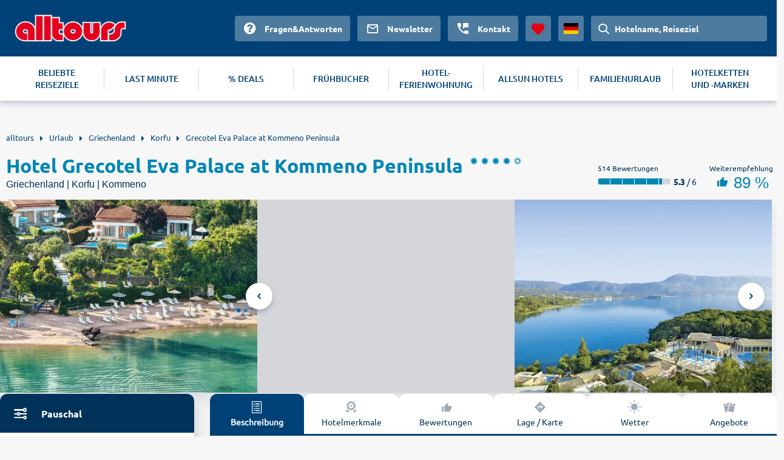

--- FILE ---
content_type: text/html
request_url: https://www.alltours.de/hotels/grecotel-eva-palace-korfu-cfu218.html
body_size: 10471
content:
<!DOCTYPE html>
<html lang="de" dir="ltr" class="no-js">
<head>
    <meta charset="utf-8">

<!-- 
	build with <3 by diva-e Advertising

	This website is powered by TYPO3 - inspiring people to share!
	TYPO3 is a free open source Content Management Framework initially created by Kasper Skaarhoj and licensed under GNU/GPL.
	TYPO3 is copyright 1998-2026 of Kasper Skaarhoj. Extensions are copyright of their respective owners.
	Information and contribution at https://typo3.org/
-->



<meta http-equiv="x-ua-compatible" content="IE=edge">
<meta name="generator" content="TYPO3 CMS">
<meta name="viewport" content="width=device-width, initial-scale=1">
<meta name="apple-mobile-web-app-capable" content="no">









<meta name="robots" content="index,follow">
<title>Hotel Grecotel Eva Palace at Kommeno Peninsula (Kommeno) &#128719; ▷ 2026 günstig buchen</title>
<meta name="description" content="Jetzt Urlaub XXL im Hotel Grecotel Eva Palace at Kommeno Peninsula buchen ☀ alltours hat das beste Angebot für deine Korfu Reise. ✓ All inclusive ✓ Günstig ✓ Flexibel stornieren."/><link rel="canonical" href="https://www.alltours.de/hotels/grecotel-eva-palace-korfu-cfu218.html" />

<meta property="og:title" content="" />
<meta property="og:url" content="https://www.alltours.de/hotels/grecotel-eva-palace-korfu-cfu218.html" />
<meta property="og:image" content="https://images.alltours.de/hotels/415x311/CFU21808.jpg" />
<meta property="og:type" content="website" />
<meta property="og:site_name" content="alltours" />
<meta name="twitter:card" content="summary" />
<meta name="twitter:site" content="@alltours_reisen" />
<meta name="twitter:creator" content="@alltours_reisen" />
<meta name="twitter:title" content="" />
<meta name="twitter:url" content="https://www.alltours.de/hotels/grecotel-eva-palace-korfu-cfu218.html" />
<meta name="twitter:image" content="https://images.alltours.de/hotels/415x311/CFU21808.jpg" />
<link rel="alternate" hreflang="de-de" href="https://www.alltours.de/hotels/grecotel-eva-palace-korfu-cfu218.html" />
 <link rel="alternate" hreflang="de-at" href="https://www.alltours.at/hotels/grecotel-eva-palace-korfu-cfu218.html" />
 <link rel="alternate" hreflang="de-ch" href="https://www.alltours.ch/hotels/grecotel-eva-palace-korfu-cfu218.html" />
 <link rel="alternate" hreflang="nl" href="https://www.alltours.nl/hotels/grecotel-eva-palace-korfu-cfu218.html" />
 <link rel="alternate" hreflang="x-default" href="https://www.alltours.de/hotels/grecotel-eva-palace-korfu-cfu218.html" />

<script> var sMandant = "de"</script>                <meta name="viewport" content="width=device-width, initial-scale=1">
                <link rel="icon" href="/temp/uploads/media/favicon.ico" type="image/ico" />

                <link rel="preload" as="script" href="/temp/static/js/jquery.js">
                <link rel="preload" as="style" href="/temp/static/min/g=css-swiper?mrand=15870">
                <link rel="preload" as="style" href="/temp/static/min/g=css-style?mrand=15870">
                <link rel="preload" href="/temp/static/fonts/ubuntu-regular-webfont.woff2" as="font" type="font/woff2" crossorigin>
                <link rel="preload" href="/temp/static/fonts/ubuntu-bold-webfont.woff2" as="font" type="font/woff2" crossorigin>
                <link rel="preload" href="/temp/static/fonts/ubuntu-medium-webfont.woff2" as="font" type="font/woff2" crossorigin>

                <script type="application/javascript" src="/temp/static/js/jquery.js"></script>

                <style>
                @font-face {
                    font-family: 'ubunturegular';
                    src: url("/temp/static/fonts/ubuntu-regular-webfont.eot");
                    src: url("/temp/static/fonts/ubuntu-regular-webfont.eot?#iefix") format("embedded-opentype"), url("/temp/static/fonts/ubuntu-regular-webfont.woff2") format("woff2"), url("/temp/static/fonts/ubuntu-regular-webfont.woff") format("woff"), url("/temp/static/fonts/ubuntu-regular-webfont.ttf") format("truetype"), url("/temp/static/fonts/ubuntu-regular-webfont.svg#ubunturegular") format("svg");
                    font-weight: normal;
                    font-style: normal;
                    font-display: swap;
                }

                @font-face {
                    font-family: 'ubuntubold';
                    src: url("/temp/static/fonts/ubuntu-bold-webfont.eot");
                    src: url("/temp/static/fonts/ubuntu-bold-webfont.eot?#iefix") format("embedded-opentype"), url("/temp/static/fonts/ubuntu-bold-webfont.woff2") format("woff2"), url("/temp/static/fonts/ubuntu-bold-webfont.woff") format("woff"), url("/temp/static/fonts/ubuntu-bold-webfont.ttf") format("truetype"), url("/temp/static/fonts/ubuntu-bold-webfont.svg#ubuntubold") format("svg");
                    font-weight: normal;
                    font-style: normal;
                    font-display: swap;
                }

                @font-face {
                    font-family: 'ubuntumedium';
                    src: url("/temp/static/fonts/ubuntu-medium-webfont.eot");
                    src: url("/temp/static/fonts/ubuntu-medium-webfont.eot?#iefix") format("embedded-opentype"), url("/temp/static/fonts/ubuntu-medium-webfont.woff2") format("woff2"), url("/temp/static/fonts/ubuntu-medium-webfont.woff") format("woff"), url("/temp/static/fonts/ubuntu-medium-webfont.ttf") format("truetype"), url("/temp/static/fonts/ubuntu-medium-webfont.svg#ubuntumedium") format("svg");
                    font-weight: normal;
                    font-style: normal;
                    font-display: swap;
                }

                @font-face {
                    font-family: 'icon-font';
                    src: url("/temp/static/fonts/icon-font.eot?ax7e97");
                    src: url("/temp/static/fonts/icon-font.eot?#iefixax7e97") format("embedded-opentype"), url("/temp/static/fonts/icon-font.woff?ax7e97") format("woff"), url("/temp/static/fonts/icon-font.ttf?ax7e97") format("truetype"), url("/temp/static/fonts/icon-font.svg?ax7e97#icon-font") format("svg");
                    font-weight: normal;
                    font-style: normal;
                    font-display: swap;
                }
                </style>    <link rel="stylesheet" href="/temp/static/min/g=css-swiper?mrand=15870">
    <link rel="stylesheet" href="/temp/static/min/g=css-style?mrand=15870">
		<script>
			var productType = 'hotel';
			var dataLayer = [{
				canonicalUrl: 'https://www.alltours.de/hotels/grecotel-eva-palace-korfu-cfu218.html',
				country: 'de',
				pageType: 'listingPage',
				listName: productType + '/' + 'hotelpage',
				products: []
			}];
		</script>
		
		<!-- Google Tag Manager -->
		<script>(function(w,d,s,l,i){w[l]=w[l]||[];w[l].push({'gtm.start':
		new Date().getTime(),event:'gtm.js'});var f=d.getElementsByTagName(s)[0],
		j=d.createElement(s),dl=l!='dataLayer'?'&l='+l:'';j.async=true;j.src=
		'https://www.googletagmanager.com/gtm.js?id='+i+dl;f.parentNode.insertBefore(j,f);
		})(window,document,'script','dataLayer','GTM-MWGZLP');</script>
		<!-- End Google Tag Manager --><script src="https://cloud.ccm19.de/app.js?apiKey=04ba9078a1dd8f2d87470c1ad76a8831fcc230901a648b84&domain=637bb406aa8ffb71f20fae56" referrerpolicy="origin" async></script><!-- live -->

</head>
<body>
            <!-- Google Tag Manager (noscript) -->
            <noscript><iframe src="https://www.googletagmanager.com/ns.html?id=GTM-MWGZLP" height="0" width="0" style="display:none;visibility:hidden"></iframe></noscript>
            <!-- End Google Tag Manager (noscript) -->

    <div id="all_header"></div>
    <div class="container-fluid">
        <form id="redirForm" action="/temp/static/redir-form.php" method="POST"><input id="formSubmit" type="hidden" name="rdata" value=""></form>
        <div class="container main oa-hotel">
            <ul id="breadcrumb" itemscope itemtype="https://schema.org/BreadcrumbList">
			<li class="root" itemprop="itemListElement" itemscope itemtype="https://schema.org/ListItem"><a href="https://www.alltours.de" target="_self" itemprop="item"><span itemprop="name">alltours</span></a><meta itemprop="position" content="1"></li>
			<li itemprop="itemListElement" itemscope itemtype="https://schema.org/ListItem"><a href="/urlaub/" target="_self" itemprop="item"><span itemprop="name">Urlaub</span></a><meta itemprop="position" content="2"></li>
			<li itemprop="itemListElement" itemscope itemtype="https://schema.org/ListItem"><a href="/urlaub/griechenland/" target="_self" itemprop="item"><span itemprop="name">Griechenland</span></a><meta itemprop="position" content="3"></li>
			<li itemprop="itemListElement" itemscope itemtype="https://schema.org/ListItem"><a href="/urlaub/griechenland/korfu/" target="_self" itemprop="item"><span itemprop="name">Korfu</span></a><meta itemprop="position" content="4"></li>
			<li><a href="/hotels/grecotel-eva-palace-korfu-cfu218.html" target="_self"><span>Grecotel Eva Palace at Kommeno Peninsula</span></a>
		</li></ul>
            
    

            <div id="c17022" class="frame frame-default frame-type-list frame-layout-0">
                
                
                    



                
                
                    

    



                
                

    
        
		<div class="col-main-oa oa-hdp" data-id="642">
			<div class="row-oa">
				<div class="col-100">
					<div class="headline">
						<div class="left">
							<div class="title">
								<h1 content="Hotel Grecotel Eva Palace at Kommeno Peninsula">Hotel Grecotel Eva Palace at Kommeno Peninsula</h1>
								<div class="rating">
									<ul class="hotel-rating"><li class="hotel-rating-item"><i class="icon icon-sun-rating"></i></li><li class="hotel-rating-item"><i class="icon icon-sun-rating"></i></li><li class="hotel-rating-item"><i class="icon icon-sun-rating"></i></li><li class="hotel-rating-item"><i class="icon icon-sun-rating"></i></li><li class="hotel-rating-item half"><i class="icon icon-sun-rating-outline"></i></li></ul>
								</div>
							</div>
							<div class="sub-title">
								<h2>Griechenland | Korfu | Kommeno</h2>
							</div>
						</div>
						<div class="right">
							
	<div class="rating">
		<div class="text">514 Bewertungen</div>
		<div class="l-left">
			
	<span class="ratingBar">
		<span class="ratingBarValue" style="width: 88%;"></span>
		<span class="ratingBarMask">
			<span class="ratingBarSegment"></span>
			<span class="ratingBarSegment"></span>
			<span class="ratingBarSegment"></span>
			<span class="ratingBarSegment"></span>
			<span class="ratingBarSegment"></span>
			<span class="ratingBarSegment"></span>
		</span>
	</span>
	 <span class="ratingBarExtra"><b>5.3</b> / 6</span>
		</div>
	</div>
	<div class="recommendation">
		<div class="text">Weiterempfehlung</div>
		<div class="content">
			<i class="icon icon-thumbs-up"></i>
			89 %
		</div>
	</div>
	
						</div>
					</div>
				</div>
			</div>
			<div class="row-oa">
			<div class="forIBE"></div>
			<div id="gallery"></div>
				<div class="col-100">
					<div class="teaser-slider">
						<div class="top">
							<div class="left">
    <div id="sibe" class="left"></div>
    <div class="clear"></div>
     </div>
							<div class="right ">
								<div class="summary-tab-box">
						<div class="summary-tab-box-nav">
							<ul class="nav nav-tabs hotel-nav-tabs ">
								<li class="active"><a data-toggle="tab" href="/#home">
								<span class="icon-list"></span>
								<div class="clear"></div>
								Beschreibung</a></li>
								<li><a data-toggle="tab" href="/#menu4"><span class="icon-quality"></span>
								<div class="clear"></div>Hotelmerkmale</a></li>
								<li><a data-toggle="tab" href="/#ratings" class="hrating"><span  class="icon-like"></span><div class="clear"></div>Bewertungen</a></li>
								<li><a data-toggle="tab" href="/#menu2">
                                    <span  class="icon-navigation"></span>
                                    <div class="clear"></div>
                                    Lage / Karte</a>
								</li>
								<li><a data-toggle="tab" href="/#menu3"><span class="icon-sun"></span>
								<div class="clear"></div>Wetter</a></li>
								<li><a data-toggle="tab" href="/#offerbox"><span  class="icon-tickets"></span><div class="clear"></div>Angebote</a></li>
							</ul>
						</div>
						<div class="tab-content hotel-tab-info nbrds">
							<div id="home" class="tab-pane fade in active htext">
								<h3 class="hotel-text-headline">Hotel Grecotel Eva Palace at Kommeno Peninsula</h3>
	<div class="offeritem-hotel--hotelcategory"><div class="rating"><ul class="hotel-rating"><li class="hotel-rating-item"><i class="icon icon-sun-rating"></i></li><li class="hotel-rating-item"><i class="icon icon-sun-rating"></i></li><li class="hotel-rating-item"><i class="icon icon-sun-rating"></i></li><li class="hotel-rating-item"><i class="icon icon-sun-rating"></i></li><li class="hotel-rating-item half"><i class="icon icon-sun-rating-outline"></i></li></ul></div></div>
	<div class="section_left section--fullwidth"><p class="description">Glitzerndes, türkises Meer und unglaubliche Sonnenuntergänge! Unvergessliche Urlaubsträume werden in diesem luxuriösen Hotel wahr! Tauchen Sie ein in eine Welt voll perfektem Service und lassen Sie es sich gut gehen! Gönnen Sie sich eine Wellnessmassage und genießen Sie ein kühles Getränk an der Bar. Besondere Tage warten auf Sie! </p><h4>Ort</h4><p class="description">Griechenland, Korfu, Kommeno</p><h4>Lage</h4><p class="description">Auf der grünen Halbinsel Kommeno. Am Hang gelegenes Hotel mit herrlichem Panoramablick über das Ionischen Meer und die Bucht von Korfu. Die kleine, hoteleigene Badebucht mit Strand (Kies) ist über Stufen zu erreichen.</p><h4>Ausstattung</h4><p class="description">Luxuriöses Tophotel, bestehend aus Haupthaus und mehreren Bungalowgebäuden. Umgeben von einer schön angelegten grünen Gartenanlage mit großer Swimmingpoollandschaft, Sonnenterrasse, Liegen, Schirme und Badetücher am Swimmingpool und am Strand, Pool-/Beachbar. Empfangsbereich mit Rezeption, Lounge, WLAN, Bar, Buffetrestaurant mit Außenterrasse, 2 À-la-carte-Restaurants (Reservierung erforderlich). Landeskategorie: 5 Sterne, 225 Zimmer.</p><h4>Wohnen</h4><div class="description"><ul><li>Doppelzimmer (DZ, ca. 28 qm), im Haupthaus, Sofabett, Klimaanlage, Minikühlschrank, Kaffee-/Teezubereiter, Nespresso-Maschine, TV, Telefon, WLAN, Safe. Bad/Dusche, WC, Föhn, Bademäntel, Slipper. Balkon. Max. 3E, wahlweise zur Alleinnutzung (EZ) buchbar.
</li><li>Doppelzimmer (DSM, ca. 28 qm), im Haupthaus, Sofabett, Klimaanlage, Minikühlschrank, Kaffee-/Teezubereiter, Nespresso-Maschine, TV, Telefon, WLAN, Safe. Bad/Dusche, WC, Föhn, Bademäntel, Slipper. Balkon mit seitlichem Meerblick, wahlweise mit Balkon/Terrasse und  direktem Panoramameerblick (DZM). Max. 3E
</li><li>Superior-Doppelzimmer (DSP, ca. 28 qm), im Haupthaus, in den oberen Etagen, Sofabett, Klimaanlage, Minikühlschrank, Kaffee-/Teezubereiter, Nespresso-Maschine, TV, Telefon, WLAN, Safe. Bad/Dusche, WC, Föhn, Bademäntel, Slipper. Balkon mit Panoramameerblick. Max. 3E
</li><li>Doppelzimmer „Sky Luxury“ (DPS, ca. 28 qm), im Haupthaus, in der obersten Etage, Sofabett, Klimaanlage, Minikühlschrank, Kaffee-/Teezubereiter, Nespresso-Maschine, TV, Telefon, WLAN, Safe. Bad/Dusche, WC, Föhn, Bademäntel, Slipper. Balkon mit Panoramameerblick. Max. 3E
</li><li>Bungalow (BUG, ca. 25 qm), in den Bungalowgebäuden im Gartenbereich, Sofabett, Klimaanlage, Minikühlschrank, Kaffee-/Teezubereiter, Nespresso-Maschine, TV, Telefon, WLAN, Safe. Bad/Dusche, WC, Föhn, Bademäntel, Slipper. Balkon/Terrasse mit Gartenblick. Wahlweise als Superior-Bungalow mit Balkon und direktem Meerblick buchbar (BSP). Max. 2E+1K </li></ul></div><h4>Essen &amp; Trinken</h4><p class="description"><ul><li>All inclusive: Frühstücksbuffet, abends kaltes/warmes Buffet (Mittagsbuffet im Restaurant La Contessa, Abendbuffet im Restaurant Mediterraneo)
</li><li>3 À-la-carte-Abendessen pro 7 Übernachtungen, darunter ein Abendessen im Danillia Village (Transfer nicht inbegriffen). Unbegrenzte Getränke, darunter internationale Markenweine, Drinks und Cocktails, in allen Bars und Restaurants erhältlich. Gäste können während der Öffnungszeiten auch unbegrenzt Snacks, Getränke und Wein am Pool und am Strand genießen. Ihre mit alkoholfreien Getränken, Wein und Bier gefüllte Minibar wird täglich aufgefüllt, und in Ihrem Zimmer finden Sie außerdem Tee- und Kaffeezubereitungsmöglichkeiten.
</li><li>Halbpension: Frühstücksbuffet, abends kaltes/warmes Buffet
</li><li>Vegane, vegetarische, glutenfreie Optionen sowie vegane und Bioweine in allen Restaurants.
</li><li>Strandbar
</li></ul></p><h4 class="ttt">Wellness &amp; Fitness</h4><p class="description"><ul><li>Spa-Bereich (ca. 88 qm) 
</li><li>Wellnessmassagen und Beautyanwendungen (gegen Gebühr)
</li><li>Fitnessraum (ca. 35 qm) 
</li><li>Personaltrainer (gegen Gebühr)</li></ul></p><h4>Besonderer Luxus für Ihren Urlaub</h4><div class="description"><ul><li>Juniorsuite (JS, ca. 33qm; unter CFU318), im Haupthaus, offen gestaltet, Klimaanlage, Minikühlschrank, Kaffee-/Teezubereiter, Nespresso-Maschine, TV, Telefon, WLAN, Safe. Bad, WC, Föhn, Bademäntel, Slipper. Resortstrandtasche mit Strandaccessoires. Balkon mit Meerblick. Max. 2E
</li><li>Deluxe-Suite (SU, ca. 41 qm; unter CFU318), im Haupthaus, sep. Wohn-/Schlafbereich (durch Schiebetür getrennt), Sofabett, Klimaanlage, Minikühlschrank, Kaffee-/Teezubereiter, Nespresso-Maschine, TV, Telefon, WLAN, Safe. Dusche, WC, Föhn, Bademäntel Slipper. Resortstrandtasche mit Strandaccessoirs. Balkon mit Meerblick. Max. 3E
</li><li>Deluxe-Bungalowsuite (BU, ca. 45 qm; unter CFU318), in den Bungalowgebäuden im Gartenbereich, sep. Schlafzimmer (durch Schiebetür getrennt), 2 Sofabetten, Klimaanlage, Minikühlschrank, Kaffee-/Teezubereiter, Nespresso-Maschine, TV, Telefon, WLAN, Safe. Dusche, WC, Föhn, Bademäntel, Slipper. Resortstrandtasche mit Strandaccessoires. Balkon mit Gartenblick, wahlweise mit seitlichem Meerblick (BUM). Max. 3E+1K
</li><li>Junior-Bungalowsuite (JSM, ca. 38 qm; unter CFU318), in den Bungalowgebäuden im Gartenbereich, Wohn-/Schlafbereich, 2 Sofabetten, Klimaanlage, Minikühlschrank, Kaffee-/Teezubereiter, Nespresso-Maschine, TV, Telefon, WLAN, Safe. Bad, WC, Föhn, Bademäntel, Slipper. Resortstrandtasche mit Strandaccessoires. Balkon mit Meerblick. Max. 2E+2K
</li><li>Villa (VI, ca. 70 qm; unter CFU318), in 1. Strandreihe, großräumig gestaltet, Sofabett, Klimaanlage, Minikühlschrank, Kaffee-/Teezubereiter, Nespresso-Maschine, TV, Telefon, WLAN, Safe. Bad/Dusche, WC, Föhn, Bademäntel, Slipper. Resortstrandtasche mit Strandaccessoires. Terrasse mit privatem Pool. Max. 2E+1K
</li><li>Villa (VD, ca. 70 qm; unter CFU318), in 1. Strandreihe, sep. Schlafzimmer, 2 Sofabetten, Klimaanlage, Minikühlschrank, Kaffee-/Teezubereiter, Nespresso-Maschine, TV, Telefon, WLAN, Safe. Bad/Dusche, WC, Föhn, Bademäntel, Slipper. Resortstrandtasche mit Strandaccessoires. Terrasse mit privatem Pool. Max. 2E+2K </li></ul></div><h4>Sport</h4><p class="description"><ul><li>Morgengymnastik, Aqua-Aerobic, Aerobic, Schnorcheln
</li><li>PADI-Tauchschule, diverse Wassersportmöglichkeiten durch örtliche Anbieter gegen Gebühr</li></ul></p><h4>Unterhaltung</h4><p class="description"><ul><li>Shows, Tanzabende, Livemusik</li></ul></p><p>EDV-Code: CFU218</p>
	</div>
	<div class="clear"></div>
							</div>
							<div id="menu4" class="tab-pane fade hotel-tab-types"><h3>Hotelausstattung</h3><div class="types_layer"><h4>Strandhotel</h4><ul><li>Hoteleigener Strand</li></ul></div><div class="types_layer"><h4>Sport</h4><ul><li>Fitness</li></ul></div><div class="types_layer"><h4>Wellness</h4><ul><li>Beautysalon</li><li>Massage</li><li>Sauna</li><li>Spa</li></ul></div><div class="clear"></div><div class="types_layer"><h4>Familien</h4><ul><li>Kinderbetreuung</li><li>Spielplatz</li><li>Babybetten</li><li>Kinderclub</li></ul></div><div class="types_layer"><h4>Pool</h4><ul><li>Pool</li><li>Poollandschaft</li></ul></div><div class="types_layer"><h4>Wassersport</h4><ul><li>Kanu/Kajak</li><li>Tauchen</li><li>Schnorcheln</li><li>Wasserski/Jet Ski</li></ul></div><div class="clear"></div><div class="types_layer"><h4>Unterhaltung</h4><ul><li>Animation</li><li>Shows</li></ul></div><div class="types_layer"><h4>WLAN</h4><ul><li>WLAN inklusive</li></ul></div><div class="types_layer"><h4>Deluxe</h4><ul><li>Deluxe-Hotel</li></ul></div><div class="clear"></div></div>
							<div id="ratings" class="tab-pane fade hotel-tab-ratings">
            <script>var hGiata = 642;</script>
            </div>
							<div id="menu2" class="tab-pane fade">
								<div class="minfo"></div>
								<script>$(".minfo").load("/temp/static/cinfo.php?map=CFU218&pagetype=hotel");</script>
								
    <link rel="stylesheet" href="/temp/static/min/g=css-leaflet"/>
    <script src="/temp/static/min/g=js-leaflet"></script>
    <link rel="stylesheet" href="/temp/static/min/g=css-leaflet-cluster?vn=15831" />
    <script src="/temp/static/min/g=js-leaflet-cluster"></script>
    <script>var mapMainData = [39.66627000000000, 19.85610600000000, "hotel-box", "beach-box"];var mixedPoints = [[39.74316788,19.648284912,'/urlaub/griechenland/korfu/straende/arillas-beach/','https://www.alltours.de/temp/static/cr/707/415/5/imgpath/temp/fileadmin/lychee/a6b2d96eeb6c111a69b64b4ed2d83f0c.jpeg','Arillas Beach','Korfu','Zum Strand'],[39.79702377,19.698305130,'/urlaub/griechenland/korfu/straende/canal-damour/','https://www.alltours.de/temp/static/cr/707/415/5/imgpath/temp/fileadmin/lychee/16c6b460d811a15a1d0734a4c77f05ee.jpeg','Canal dAmour','Korfu','Zum Strand'],[39.41413116,19.983882904,'/urlaub/griechenland/korfu/straende/marathias-beach/','https://www.alltours.de/temp/static/cr/707/415/5/imgpath/temp/fileadmin/lychee/978aa8713451f823feee193afc9ed782.jpeg','Marathias Beach','Korfu','Zum Strand'],];</script>
    <div id="all_map" class="open"></div>
    <script src="/temp/static/min/g=js-osmap-mixed?vn=15831"></script>
    
							</div>
							<div id="menu3" class="tab-pane fade"><div id="countryDetail"><div class="section_title">Griechenland | Korfu</div>
	<div class="section_left_weather">
		<h4>Durchschnittliche Werte im Januar</h4>
		<div class="weather_avg">
			<div class="weather_avg_lt"><span class="icon"></span><span class="data"><span>10°C</span> ø Tagestemperatur</span></div>
			<div class="weather_avg_wt"><span class="icon"></span><span class="data"><span>12°C</span>ø Wassertemperatur</span></div>
			<div class="weather_avg_ss"><span class="icon"></span><span class="data"><span>3std</span>ø Sonnenstunden</span></div>
			<div class="clear"></div>
		</div>
		<h4 class="weather_graph_headline">Durchschnittliche Werte im Jahresverlauf</h4>
		<div class="weather_graph">
				<div id="hc_container_hotel"></div>
				<script type="text/javascript">
				$(function () {
			    $("#hc_container_hotel").highcharts({
			        chart: {type: "column"},
			        credits: {enabled: false},
			        navigation: {buttonOptions: {enabled: false}},
			        title: {text: ""},
			        legend: {enabled: true,layout: "vertical",align: "left",verticalAlign: "top",x: 60, y: 2, floating: true,borderWidth: 1,borderColor: "#DDDDDD",backgroundColor: "rgba(220,220,220,0.4)", itemMarginTop: 3,itemMarginBottom: 3},
			        xAxis: {categories: ["Jan.","Feb.","Mrz.","Apr.","Mai.","Jun.","Jul.","Aug.","Sep.","Okt.","Nov.","Dez."]},
			        yAxis: {title: {text: "Tagesmaximaltemperatur in °C"}},
			        credits: {enabled: false},
			        series: [{
		            name: "Lufttemperatur",
		            data: [10,11,16,20,24,28,29,29,27,24,16,12],
		            color: "#F6B300",
			        },
			        {
		            name: "Wassertemperatur",
		            data: [12,12,14,16,19,22,24,25,24,23,16,14],
		            color: "#0264A1",
			        }]
			    });
				});
				</script>
			</div>
	</div>
	<div class="clear"></div></div></div>
						</div>
					</div>
				</div>
						</div>
					</div>
					</div>

				</div>
			</div>

			<div class="row-oa">
				<div class="col-100">
				<div class="left"></div>
				<a name="offerbox"></a>
                <div class="right ">
                    <div class="hoffers nbrds">
                        <div class="offers">
                        
                                    
            <div class="offer top-offer offer-hotel" data-type="hotel">
                <div class="left">
                    <div class="title">
                         Unser Topangebot "Nur Hotel"
                    </div>
                </div>
                <div class="right">
                    
	<div class="period">
		<div class="left">
			<ul>
				
	<li><span class="icon icon-fa-check offeritem-benefits--itemicon  icon-success green bld"></span>Hotel</li>
	<li><span class="icon icon-fa-check offeritem-benefits--itemicon  icon-success green bld"></span>1 Nacht</li>
	<li><span class="icon icon-fa-check offeritem-benefits--itemicon  icon-success green bld"></span>Halbpension</li>
	<li><span class="icon icon-fa-check offeritem-benefits--itemicon  icon-success green bld"></span>Bungalow</li>
	
			</ul>
		</div>
		<div class="right">
			
		<div class="flight departure">
			<div class="text"><i class="icon-calendar"></i>Anreise:</div>
			<div class="value">18.10.2026</div>
		</div>
		<div class="flight return">
			<div class="text"><i class="icon-calendar"></i>Abreise:</div>
			<div class="value">19.10.2026</div>
		</div>
		</div>
	</div>
	<div class="price">
		<div class="wrapper">
			<div class="left">
				<div class="text"></div>
				<div class="value"></div>
			</div>
			<div class="right" >
				<div class="text">Preis pro Person</div>
				<div class="value">ab<span>  113</span> €</div>
			</div>
		</div>
		
	<div class="callToAction" data-submit="aHR0cHM6Ly93d3cuYWxsdG91cnMuZGUvaG90ZWxkZXRhaWwvNjQyPyZib29raW5nVHlwZT1IT1RFTF9PTkxZJm1pbkQ9MSZtYXhEPTEmbm9kZXM9MTAwODYmZGQ9MjAyNi0xMC0wMSZyZD0yMDI2LTEyLTMxI29mZmVybGlzdA==" rel="rform">
		<button>Angebote / Terminauswahl</button>
	</div>
	
	</div>
                </div>
            </div>
            
                                    <hr />
                                    
                    <div class="offer package-tour" data-type="package">
                        <div class="left">
                            <div class="title">
                                 Unser Topangebot "Pauschal"
                            </div>
                        </div>
                        <div class="right">
                            
	<div class="period">
		<div class="left">
			<ul>
				
	<li><span class="icon icon-fa-check offeritem-benefits--itemicon  icon-success green bld"></span>Flug + Hotel</li>
	<li><span class="icon icon-fa-check offeritem-benefits--itemicon  icon-success green bld"></span>7 Nächte</li>
	<li><span class="icon icon-fa-check offeritem-benefits--itemicon  icon-success green bld"></span>Halbpension</li>
	<li><span class="icon icon-fa-check offeritem-benefits--itemicon  icon-success green bld"></span>Bungalow</li>
	
			</ul>
		</div>
		<div class="right">
			
		<div class="flight departure">
			<div class="text"><i class="icon-plane-takeoff"></i>Hinflug ab München:</div>
			<div class="value">Fr 16.10.2026 | 05:50 - 08:50 Uhr</div>
		</div>
		<div class="flight return">
			<div class="text"><i class="icon-plane-land icon-flip-horizontal"></i>Rückflug ab Korfu:</div>
			<div class="value">Fr 23.10.2026 | 09:50 - 10:55 Uhr</div>
		</div>
		</div>
	</div>
	<div class="price">
		<div class="wrapper">
			<div class="left">
				<div class="text"></div>
				<div class="value"></div>
			</div>
			<div class="right" >
				<div class="text">Preis pro Person</div>
				<div class="value">ab<span>  1008</span> €</div>
			</div>
		</div>
		
	<div class="callToAction" data-submit="aHR0cHM6Ly93d3cuYWxsdG91cnMuZGUvaG90ZWxkZXRhaWwvNjQyPyZib29raW5nVHlwZT1QQUNLQUdFJm1pbkQ9NyZtYXhEPTcmbm9kZXM9JmRkPTIwMjYtMTAtMDEmcmQ9MjAyNi0xMi0zMSNvZmZlcmxpc3Q=" rel="rform">
		<button>Angebote / Terminauswahl</button>
	</div>
	
	</div>
                        </div>
                    </div>
                    
                        </div>

                    </div>
                    
	<div class="col-100 callHotel">
		<div class="productbox hotelbox horizontal nbrds tt4 callCenter">
			<div class="callCenterImg">
				<img src="/temp/fileadmin/style/images/agent-call.png" loading="lazy" alt="Buchungs-Hotline">
			</div>
			<div class="callCenterContent">
				<div class="callCenterText">
					Gerne stehen Ihnen unsere persönlichen Urlaubsberater bei Fragen zu Buchungswünschen telefonisch zur Verfügung
					<br /><br />
					<a target="_blank" rel="noopener noreferrer" href="tel:+4921154274180">+49 (0) 211 / 5427 4180</a>
				</div>
				<div class="callCenterOpenings">
					<table><tr><td>Montag bis Freitag</td><td>08:00 – 22:00 Uhr</td></tr><tr><td>Samstag und Sonntag</td><td>10:00 – 18:00 Uhr</td></tr></table>
				</div>
			</div>
		</div>
	</div>
	
                </div>

				</div>

			</div>
		</div>
		<div class="clear"><div class="features_boxes"><a href="https://www.alltours.de/ueber-uns/qualtitaet" target="_blank" rel="" title="Deutschsprachige Reiseleitung" class="icon-carousel-item"><span class="c-icon icon-user"></span><p>Deutschsprachige Reiseleitung</p></a><a href="https://www.alltours.de/ueber-uns/qualtitaet" target="_blank" rel="" title="24h Kundenservice" class="icon-carousel-item"><span class="c-icon icon-phone"></span><p>24h Kundenservice</p></a><a href="https://www.alltours.de/ueber-uns/qualtitaet" target="_blank" rel="" title="Qualitätsgarantie" class="icon-carousel-item"><span class="c-icon icon-quality"></span><p>Qualitätsgarantie</p></a></div></div>
    <div class="topOffers beachteasers" id="beachtteaser">
    <h2 class="center">Strände in der Nähe </h2>
    <div class="row-oa">
        <div class="boxes">
            <div class="row ">
                
    <div class="col-33" id="n68502493583366448">
        <div class="productbox hotelbox nbrds" >
            <div class="properties">
                <div class="image" data-submit="aHR0cHM6Ly93d3cuYWxsdG91cnMuZGUvdXJsYXViL2dyaWVjaGVubGFuZC9rb3JmdS9zdHJhZW5kZS9hcmlsbGFzLWJlYWNoLw==" rel="rform">
                    <img src="https://www.alltours.de/temp/static/cr/707/415/5/imgpath/temp/fileadmin/lychee/a6b2d96eeb6c111a69b64b4ed2d83f0c.jpeg" class="img-responsive lazy" loading="lazy" data-original="https://www.alltours.de/temp/static/cr/707/415/5/imgpath/temp/fileadmin/lychee/a6b2d96eeb6c111a69b64b4ed2d83f0c.jpeg" alt="Arillas Beach" title="Arillas Beach" style="display: inline;">
                </div>
                <div class="boxContent">
                    <div class="title text--trunc">
                        <span>Griechenland . Korfu </span>
                        <a href="/urlaub/griechenland/korfu/straende/arillas-beach/" title="Arillas Beach">Arillas Beach</a>
                    </div>
                     <br>
                    <div class="infos">
                        <div class="beach_container"><div class="beach_box" id="beach_deckchairs"><div class="beach_icon" >⛱️</div><div class="beach_title">Liegestühle</div></div><div class="beach_box" id="beach_restaurants"><div class="beach_icon" >🍽️</div><div class="beach_title">Restaurants</div></div><div class="beach_box" id="beach_toilets"><div class="beach_icon" >🚻</div><div class="beach_title">WC</div></div><div class="beach_box" id="beach_parking"><div class="beach_icon" >🚗</div><div class="beach_title">Parkplatz</div></div></div>
                    </div>

                    <div class="avrating">Bewertung<br>
                    
	<span class="ratingBar">
		<span class="ratingBarValue" style="width: 162%;"></span>
		<span class="ratingBarMask">
			<span class="ratingBarSegment"></span>
			<span class="ratingBarSegment"></span>
			<span class="ratingBarSegment"></span>
			<span class="ratingBarSegment"></span>
			<span class="ratingBarSegment"></span>
			<span class="ratingBarSegment"></span>
		</span>
	</span>
	
                    <span class="ratingBarExtra"><b>5.8</b> / 6</span></div>
                    <div class="clear"></div>
                </div>

                <div class="callToAction btnbl mnb" data-submit="aHR0cHM6Ly93d3cuYWxsdG91cnMuZGUvdXJsYXViL2dyaWVjaGVubGFuZC9rb3JmdS9zdHJhZW5kZS9hcmlsbGFzLWJlYWNoLw==" rel="rform"  >
                    <button class="darkbutton">Zum Strand</button>
                </div>

            </div>
        </div>
    </div>
    <div class="col-33" id="n69976348757579386">
        <div class="productbox hotelbox nbrds" >
            <div class="properties">
                <div class="image" data-submit="aHR0cHM6Ly93d3cuYWxsdG91cnMuZGUvdXJsYXViL2dyaWVjaGVubGFuZC9rb3JmdS9zdHJhZW5kZS9jYW5hbC1kYW1vdXIv" rel="rform">
                    <img src="https://www.alltours.de/temp/static/cr/707/415/5/imgpath/temp/fileadmin/lychee/16c6b460d811a15a1d0734a4c77f05ee.jpeg" class="img-responsive lazy" loading="lazy" data-original="https://www.alltours.de/temp/static/cr/707/415/5/imgpath/temp/fileadmin/lychee/16c6b460d811a15a1d0734a4c77f05ee.jpeg" alt="Canal d'Amour" title="Canal d'Amour" style="display: inline;">
                </div>
                <div class="boxContent">
                    <div class="title text--trunc">
                        <span>Griechenland . Korfu </span>
                        <a href="/urlaub/griechenland/korfu/straende/canal-damour/" title="Canal d'Amour">Canal d'Amour</a>
                    </div>
                     <br>
                    <div class="infos">
                        <div class="beach_container"><div class="beach_box" id="beach_deckchairs"><div class="beach_icon" >⛱️</div><div class="beach_title">Liegestühle</div></div><div class="beach_box" id="beach_restaurants"><div class="beach_icon" >🍽️</div><div class="beach_title">Restaurants</div></div><div class="beach_box" id="beach_toilets"><div class="beach_icon" >🚻</div><div class="beach_title">WC</div></div><div class="beach_box" id="beach_parking"><div class="beach_icon" >🚗</div><div class="beach_title">Parkplatz</div></div></div>
                    </div>

                    <div class="avrating">Bewertung<br>
                    
	<span class="ratingBar">
		<span class="ratingBarValue" style="width: 147%;"></span>
		<span class="ratingBarMask">
			<span class="ratingBarSegment"></span>
			<span class="ratingBarSegment"></span>
			<span class="ratingBarSegment"></span>
			<span class="ratingBarSegment"></span>
			<span class="ratingBarSegment"></span>
			<span class="ratingBarSegment"></span>
		</span>
	</span>
	
                    <span class="ratingBarExtra"><b>5.3</b> / 6</span></div>
                    <div class="clear"></div>
                </div>

                <div class="callToAction btnbl mnb" data-submit="aHR0cHM6Ly93d3cuYWxsdG91cnMuZGUvdXJsYXViL2dyaWVjaGVubGFuZC9rb3JmdS9zdHJhZW5kZS9jYW5hbC1kYW1vdXIv" rel="rform"  >
                    <button class="darkbutton">Zum Strand</button>
                </div>

            </div>
        </div>
    </div>
    <div class="col-33" id="n70379268674092343">
        <div class="productbox hotelbox nbrds" >
            <div class="properties">
                <div class="image" data-submit="aHR0cHM6Ly93d3cuYWxsdG91cnMuZGUvdXJsYXViL2dyaWVjaGVubGFuZC9rb3JmdS9zdHJhZW5kZS9tYXJhdGhpYXMtYmVhY2gv" rel="rform">
                    <img src="https://www.alltours.de/temp/static/cr/707/415/5/imgpath/temp/fileadmin/lychee/978aa8713451f823feee193afc9ed782.jpeg" class="img-responsive lazy" loading="lazy" data-original="https://www.alltours.de/temp/static/cr/707/415/5/imgpath/temp/fileadmin/lychee/978aa8713451f823feee193afc9ed782.jpeg" alt="Marathias Beach" title="Marathias Beach" style="display: inline;">
                </div>
                <div class="boxContent">
                    <div class="title text--trunc">
                        <span>Griechenland . Korfu </span>
                        <a href="/urlaub/griechenland/korfu/straende/marathias-beach/" title="Marathias Beach">Marathias Beach</a>
                    </div>
                     <br>
                    <div class="infos">
                        <div class="beach_container"><div class="beach_box" id="beach_deckchairs"><div class="beach_icon" >⛱️</div><div class="beach_title">Liegestühle</div></div><div class="beach_box" id="beach_parking"><div class="beach_icon" >🚗</div><div class="beach_title">Parkplatz</div></div></div>
                    </div>

                    <div class="avrating">Bewertung<br>
                    
	<span class="ratingBar">
		<span class="ratingBarValue" style="width: 132%;"></span>
		<span class="ratingBarMask">
			<span class="ratingBarSegment"></span>
			<span class="ratingBarSegment"></span>
			<span class="ratingBarSegment"></span>
			<span class="ratingBarSegment"></span>
			<span class="ratingBarSegment"></span>
			<span class="ratingBarSegment"></span>
		</span>
	</span>
	
                    <span class="ratingBarExtra"><b>4.7</b> / 6</span></div>
                    <div class="clear"></div>
                </div>

                <div class="callToAction btnbl mnb" data-submit="aHR0cHM6Ly93d3cuYWxsdG91cnMuZGUvdXJsYXViL2dyaWVjaGVubGFuZC9rb3JmdS9zdHJhZW5kZS9tYXJhdGhpYXMtYmVhY2gv" rel="rform"  >
                    <button class="darkbutton">Zum Strand</button>
                </div>

            </div>
        </div>
    </div><div class="clear"></div>
            </div>
        </div>
    </div>
    </div>
    <div class="clear"></div>
    
    
			<h3 class="h-relHotels">Alternative Hotelangebote in Kommeno, Korfu</h3>
			<div class="row-oa relHotels ">
			
                <div class="col-25">
                    <div class="productbox hotelbox nbrds">
                        <div class="properties">
                            <div class="image" data-submit="aHR0cHM6Ly93d3cuYWxsdG91cnMuZGUvaG90ZWxkZXRhaWwvNjYyPyZib29raW5nVHlwZT1QQUNLQUdFJm1pbkQ9NyZtYXhEPTcmbm9kZXM9MTAwODYmZGQ9MjAyNi0wNS0wMSZyZD0yMDI2LTA3LTMx" rel="rform">
                                <img src="/temp/fileadmin/style/images/spacer.gif" class="img-responsive lazy" data-original="https://images.alltours.de/hotels/415x311/CFU223_38.jpg" alt="Corfu Imperial - A Grecotel Resort to Live at Kommeno Peninsula" title="Corfu Imperial - A Grecotel Resort to Live at Kommeno Peninsula">
                            </div>

                            <div class="boxContent" style="padding-bottom: 15px;">

                                <div class="title text--trunc">
                                    <span>Kommeno . Korfu</span>
                                    <a href="/hotels/grecotel-corfu-imperial-korfu-cfu223.html" title="Corfu Imperial - A Grecotel Resort to Live at Kommeno Peninsula">Corfu Imperial - A Grecotel Resort to Live at Kommeno Peninsula</a>
                                </div>
                                <div class="rating">
                                    <ul class="hotel-rating"><li class="hotel-rating-item"><i class="icon icon-sun-rating"></i></li><li class="hotel-rating-item"><i class="icon icon-sun-rating"></i></li><li class="hotel-rating-item"><i class="icon icon-sun-rating"></i></li><li class="hotel-rating-item"><i class="icon icon-sun-rating"></i></li><li class="hotel-rating-item"><i class="icon icon-sun-rating"></i></li></ul>
                                </div>
                                <div class="infos">
                                    <div class="properties"></div>
                                </div>

                                
                                <div class="clear"></div>
                            </div>

                            
		<div class="priceShort">
			<div class="text">Preis pro Person</div>
			<div class="value">ab<span>  177</span> €</div>
			
			<div class="info-cta">
				<div class="left">Nur Hotel<span>1 Nacht</span></div>
				<div class="right">
					<div data-submit="aHR0cHM6Ly93d3cuYWxsdG91cnMuZGUvaG90ZWxkZXRhaWwvNjYyPyZib29raW5nVHlwZT1IT1RFTF9PTkxZJm1pbkQ9MSZtYXhEPTEmbm9kZXM9MTAwODYmZGQ9MjAyNi0wNS0wMSZyZD0yMDI2LTA3LTMxI29mZmVybGlzdA==" rel="rform"><button>Angebote</button></div>
				</div>
			</div>
		</div>
                            
		<div class="priceShort">
			<div class="text">Preis pro Person</div>
			<div class="value">ab<span>  1404</span> €</div>
			
			<div class="info-cta">
				<div class="left">Pauschal<span>7 Nächte</span></div>
				<div class="right">
					<div data-submit="aHR0cHM6Ly93d3cuYWxsdG91cnMuZGUvaG90ZWxkZXRhaWwvNjYyPyZib29raW5nVHlwZT1QQUNLQUdFJm1pbkQ9NyZtYXhEPTcmbm9kZXM9MTAwODYmZGQ9MjAyNi0wNS0wMSZyZD0yMDI2LTA3LTMxI29mZmVybGlzdA==" rel="rform"><button>Angebote</button></div>
				</div>
			</div>
		</div>
                            

                        </div>
                    </div>
                </div>
                
                <div class="col-25">
                    <div class="productbox hotelbox nbrds">
                        <div class="properties">
                            <div class="image" data-submit="aHR0cHM6Ly93d3cuYWxsdG91cnMuZGUvaG90ZWxkZXRhaWwvNjgxMjA4PyZib29raW5nVHlwZT1QQUNLQUdFJm1pbkQ9NyZtYXhEPTcmbm9kZXM9MTAwODYmZGQ9MjAyNi0wNS0wMSZyZD0yMDI2LTA3LTMx" rel="rform">
                                <img src="/temp/fileadmin/style/images/spacer.gif" class="img-responsive lazy" data-original="https://images.alltours.de/hotels/415x311/CFU22207.jpg" alt="Rodostamo Hotel & Spa " title="Rodostamo Hotel & Spa ">
                            </div>

                            <div class="boxContent" style="padding-bottom: 15px;">

                                <div class="title text--trunc">
                                    <span>Kommeno . Korfu</span>
                                    <a href="/hotels/rodostamo-hotel-spa-korfu-cfu222.html" title="Rodostamo Hotel & Spa ">Rodostamo Hotel & Spa </a>
                                </div>
                                <div class="rating">
                                    <ul class="hotel-rating"><li class="hotel-rating-item"><i class="icon icon-sun-rating"></i></li><li class="hotel-rating-item"><i class="icon icon-sun-rating"></i></li><li class="hotel-rating-item"><i class="icon icon-sun-rating"></i></li><li class="hotel-rating-item"><i class="icon icon-sun-rating"></i></li><li class="hotel-rating-item"><i class="icon icon-sun-rating"></i></li></ul>
                                </div>
                                <div class="infos">
                                    <div class="properties"></div>
                                </div>

                                
                                <div class="clear"></div>
                            </div>

                            
		<div class="priceShort">
			<div class="text">Preis pro Person</div>
			<div class="value">ab<span>  273</span> €</div>
			
			<div class="info-cta">
				<div class="left">Nur Hotel<span>3 Nächte</span></div>
				<div class="right">
					<div data-submit="aHR0cHM6Ly93d3cuYWxsdG91cnMuZGUvaG90ZWxkZXRhaWwvNjgxMjA4PyZib29raW5nVHlwZT1IT1RFTF9PTkxZJm1pbkQ9MyZtYXhEPTMmbm9kZXM9MTAwODYmZGQ9MjAyNi0wNS0wMSZyZD0yMDI2LTA3LTMxI29mZmVybGlzdA==" rel="rform"><button>Angebote</button></div>
				</div>
			</div>
		</div>
                            
		<div class="priceShort">
			<div class="text">Preis pro Person</div>
			<div class="value">ab<span>  750</span> €</div>
			
			<div class="info-cta">
				<div class="left">Pauschal<span>7 Nächte</span></div>
				<div class="right">
					<div data-submit="aHR0cHM6Ly93d3cuYWxsdG91cnMuZGUvaG90ZWxkZXRhaWwvNjgxMjA4PyZib29raW5nVHlwZT1QQUNLQUdFJm1pbkQ9NyZtYXhEPTcmbm9kZXM9MTAwODYmZGQ9MjAyNi0wNS0wMSZyZD0yMDI2LTA3LTMxI29mZmVybGlzdA==" rel="rform"><button>Angebote</button></div>
				</div>
			</div>
		</div>
                            

                        </div>
                    </div>
                </div>
                
                <div class="col-25">
                    <div class="productbox hotelbox nbrds">
                        <div class="properties">
                            <div class="image" data-submit="aHR0cHM6Ly93d3cuYWxsdG91cnMuZGUvaG90ZWxkZXRhaWwvNjU3PyZib29raW5nVHlwZT1QQUNLQUdFJm1pbkQ9NyZtYXhEPTcmbm9kZXM9MTAwODYmZGQ9MjAyNi0xMC0wMSZyZD0yMDI2LTEyLTMx" rel="rform">
                                <img src="/temp/fileadmin/style/images/spacer.gif" class="img-responsive lazy" data-original="https://images.alltours.de/hotels/415x311/CFU105_43.jpg" alt="Dreams Corfu Resort & Spa" title="Dreams Corfu Resort & Spa">
                            </div>

                            <div class="boxContent" style="padding-bottom: 15px;">

                                <div class="title text--trunc">
                                    <span>Gouvia . Korfu</span>
                                    <a href="/hotels/dreams-corfuresort-spa-korfu-cfu105.html" title="Dreams Corfu Resort & Spa">Dreams Corfu Resort & Spa</a>
                                </div>
                                <div class="rating">
                                    <ul class="hotel-rating"><li class="hotel-rating-item"><i class="icon icon-sun-rating"></i></li><li class="hotel-rating-item"><i class="icon icon-sun-rating"></i></li><li class="hotel-rating-item"><i class="icon icon-sun-rating"></i></li><li class="hotel-rating-item"><i class="icon icon-sun-rating"></i></li><li class="hotel-rating-item"><i class="icon icon-sun-rating"></i></li></ul>
                                </div>
                                <div class="infos">
                                    <div class="properties"></div>
                                </div>

                                
                                <div class="clear"></div>
                            </div>

                            
                            
		<div class="priceShort">
			<div class="text">Preis pro Person</div>
			<div class="value">ab<span>  1196</span> €</div>
			
			<div class="info-cta">
				<div class="left">Pauschal<span>7 Nächte</span></div>
				<div class="right">
					<div data-submit="aHR0cHM6Ly93d3cuYWxsdG91cnMuZGUvaG90ZWxkZXRhaWwvNjU3PyZib29raW5nVHlwZT1QQUNLQUdFJm1pbkQ9NyZtYXhEPTcmbm9kZXM9MTAwODYmZGQ9MjAyNi0xMC0wMSZyZD0yMDI2LTEyLTMxI29mZmVybGlzdA==" rel="rform"><button>Angebote</button></div>
				</div>
			</div>
		</div>
                            

                        </div>
                    </div>
                </div>
                
                <div class="col-25">
                    <div class="productbox hotelbox nbrds">
                        <div class="properties">
                            <div class="image" data-submit="aHR0cHM6Ly93d3cuYWxsdG91cnMuZGUvaG90ZWxzL2hvdGVsLWdvdmluby1iYXkta29yZnUtY2Z1MTguaHRtbA==" rel="rform">
                                <img src="/temp/fileadmin/style/images/spacer.gif" class="img-responsive lazy" data-original="https://images.alltours.de/hotels/415x311/CFU1809.jpg" alt="Hotel Govino Bay" title="Hotel Govino Bay">
                            </div>

                            <div class="boxContent" style="padding-bottom: 15px;">

                                <div class="title text--trunc">
                                    <span>Gouvia . Korfu</span>
                                    <a href="/hotels/hotel-govino-bay-korfu-cfu18.html" title="Hotel Govino Bay">Hotel Govino Bay</a>
                                </div>
                                <div class="rating">
                                    <ul class="hotel-rating"><li class="hotel-rating-item"><i class="icon icon-sun-rating"></i></li><li class="hotel-rating-item"><i class="icon icon-sun-rating"></i></li><li class="hotel-rating-item"><i class="icon icon-sun-rating"></i></li><li class="hotel-rating-item half"><i class="icon icon-sun-rating-outline"></i></li></ul>
                                </div>
                                <div class="infos">
                                    <div class="properties"></div>
                                </div>

                                
                                <div class="clear"></div>
                            </div>

                            
                            
                            
                    <div class="priceShort">
                        <div class="info-cta">
                            <div class="right">
                                <div data-submit="aHR0cHM6Ly93d3cuYWxsdG91cnMuZGUvaG90ZWxzL2hvdGVsLWdvdmluby1iYXkta29yZnUtY2Z1MTguaHRtbA==" rel="rform"><button>zum Angebot</button></div>
                            </div>
                        </div>
		            </div>

                        </div>
                    </div>
                </div>
                
			</div>
			
        <script type="application/ld+json">
        {
           "@context" : "http://schema.org",
           "@type" : "Hotel",
           "name" : "Hotel Grecotel Eva Palace at Kommeno Peninsula",
           "url" : "https://www.alltours.de/hotels/grecotel-eva-palace-korfu-cfu218.html",
           "description" : "Hotel Grecotel Eva Palace at Kommeno Peninsula in Kommeno - Korfu.",
           "priceRange" : "1008€ (Flug + 7 Nächte , Halbpension, p.P.)",
           "aggregateRating" : {
                "@type" : "AggregateRating",
                "bestRating" : 6,
                "ratingValue" : 5.3,
                "reviewCount" : 514
            },
           "image" : "https://images.alltours.de/hotels/415x311/CFU21808.jpg",
           "address" : {
              "@type" : "PostalAddress",
              "addressLocality" : "Kommeno",
              "postalCode" : "",
              "addressRegion" : "Korfu",
              "addressCountry" : "Griechenland"
           }
        }
        </script>
        
    


                
                    



                
                
                    



                
            </div>

        


        </div>
    </div>
    <div id="app"></div>
    <div id="all_footer"></div>
    <script>
        window.__CONFIG__ = {

            searchMaskVariant: 'hdp', // hdp or home

            areas: {

                headerId: 'all_header',

                footerId: 'all_footer',

                searchMaskId: 'sibe',

                appId: 'app',

                galleryId: 'gallery'
            },
        }
    </script>



        <script src="/temp/static/min/g=js-functions?mrand=15870" defer></script>
        <script src="/temp/static/min/g=js-highcharts" defer></script>
        <script src="/temp/static/min/g=js-exporting" defer></script>
        <script src="/temp/static/min/g=js-contentrating" defer></script>
        <script src="/temp/static/min/g=js-jquery-cookie" defer></script>
        <script src="/temp/static/min/g=js-swiper" defer></script>            <script src="/temp/static/min/g=js-jquery-lazyload" defer></script>
            <script>
                function init(t) {
                    window.__APP_CONFIG__ = Object.assign(t, window.__CONFIG__);
                    var e = t.chunkScriptTag, n = t.scripts, c = t.styles, r = document.createElement("div");
                    e && (r.innerHTML += e), document.body.appendChild(r), c && c.forEach(function (t) {
                    var e = document.createElement("link");
                    e.setAttribute("data-chunk", t.chunk), e.setAttribute("rel", "stylesheet"), e.setAttribute("href", t.url), document.head.appendChild(e)
                    }), n && n.forEach(function (t) {
                    var e = document.createElement("script");
                    e.async = !0, e.defer = !0, e.src = t.url, e.setAttribute("data-chunk", t.chunk), document.body.appendChild(e)
                    })
                }
            </script>
            <script src="/_render_external?callback=init" async defer></script>
            <!-- T2 x -->



<button onclick="scrollToTop()" id="scrollToTop" title="Nach oben scrollen">^</button>
<script>
			window.__CONFIG__.hotelId = 642;
			window.__CONFIG__.gallerySettings = {
				season: 'W5',
				hotelCode: 'CFU218',
			}

            var initialString = '?dd=2026-10-01&rd=2026-12-31&bookingType=PACKAGE';
  		  </script>
  		  <script src='/temp/static/js/hibe.js'></script>
  		
        <script>var hCode = "CFU218";</script>
        <script src="/temp/static/js/hoffers.js?mrand=206548" defer></script>
        <script src="/temp/static/js/htext.js?mrand=206547" defer></script>
        
</body>
</html>

--- FILE ---
content_type: text/html; charset=UTF-8
request_url: https://www.alltours.de/temp/static/cinfo.php?map=CFU218&pagetype=hotel
body_size: 197
content:

	<div class="section_left_location  noborder">
		<h4>Ort</h4><p class="description">Griechenland, Korfu, Kommeno</p>
		<h4>Lage</h4><p class="description">Auf der grünen Halbinsel Kommeno. Am Hang gelegenes Hotel mit herrlichem Panoramablick über das Ionischen Meer und die Bucht von Korfu. Die kleine, hoteleigene Badebucht mit Strand (Kies) ist über Stufen zu erreichen.</p>
	</div><div class="clear"></div>